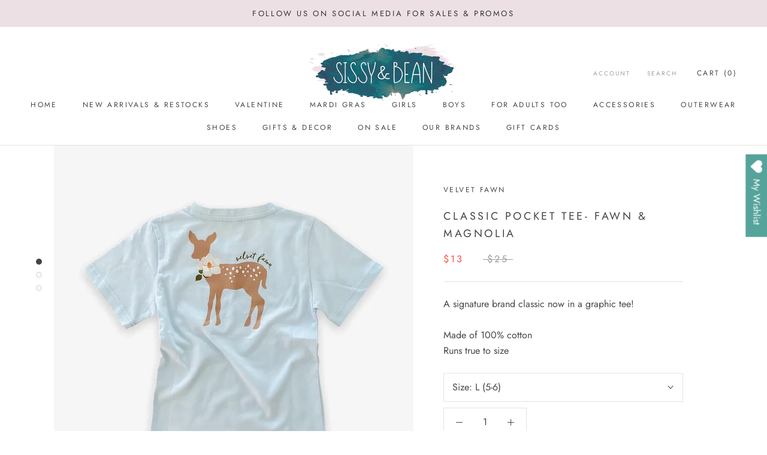

--- FILE ---
content_type: text/javascript
request_url: https://sissyandbean.com/cdn/shop/t/5/assets/custom.js?v=8814717088703906631633893470
body_size: -610
content:
//# sourceMappingURL=/cdn/shop/t/5/assets/custom.js.map?v=8814717088703906631633893470
